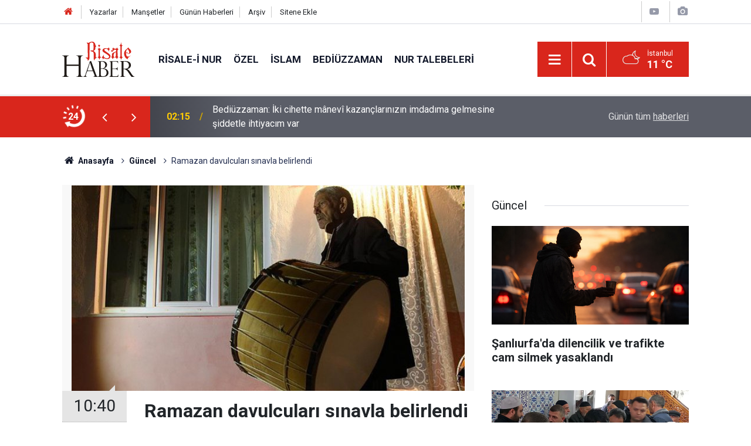

--- FILE ---
content_type: text/html; charset=UTF-8
request_url: https://www.risalehaber.com/ramazan-davulculari-sinavla-belirlendi-301781h.htm
body_size: 7940
content:
<!doctype html>
	<html lang="tr">
	<head>
		<meta charset="utf-8"/>
		<meta http-equiv="X-UA-Compatible" content="IE=edge"/>
		<meta name="viewport" content="width=device-width, initial-scale=1"/>
		<title>Ramazan davulcuları sınavla belirlendi</title>
		<meta name="description" content="Karabük Belediyesi, ramazanda vatandaşları sahura uyandırmak için görev alacak davulcuları sınavla belirledi." />
<link rel="canonical" href="https://www.risalehaber.com/ramazan-davulculari-sinavla-belirlendi-301781h.htm" />
<link rel="amphtml" href="https://www.risalehaber.com/service/amp/ramazan-davulculari-sinavla-belirlendi-301781h.htm" />
<meta property="og:type" content="article" />
<meta property="og:site_name" content="Risale Haber" />
<meta property="og:url" content="https://www.risalehaber.com/ramazan-davulculari-sinavla-belirlendi-301781h.htm" />
<meta property="og:title" content="Ramazan davulcuları sınavla belirlendi" />
<meta property="og:description" content="Karabük Belediyesi, ramazanda vatandaşları sahura uyandırmak için görev alacak davulcuları sınavla belirledi." />
<meta property="og:image" content="https://cdn.risalehaber.com/news/203901.jpg" />
<meta property="og:image:width" content="702" />
<meta property="og:image:height" content="351" />
<meta name="twitter:card" content="summary_large_image" />
<meta name="twitter:site" content="@risalehaber" />
<meta name="twitter:url"  content="https://www.risalehaber.com/ramazan-davulculari-sinavla-belirlendi-301781h.htm" />
<meta name="twitter:title" content="Ramazan davulcuları sınavla belirlendi" />
<meta name="twitter:description" content="Karabük Belediyesi, ramazanda vatandaşları sahura uyandırmak için görev alacak davulcuları sınavla belirledi." />
<meta name="twitter:image" content="https://cdn.risalehaber.com/news/203901.jpg" />
<meta name="apple-itunes-app" content="app-id=994095408" />
<meta name="google-play-app" content="app-id=com.risalehaber.android" />
		<meta name="robots" content="max-snippet:-1, max-image-preview:large, max-video-preview:-1"/>
		<link rel="manifest" href="/manifest.json"/>
		<link rel="icon" href="https://www.risalehaber.com/d/assets/favicon/favicon.ico"/>
		<meta name="generator" content="CM News 6.0"/>

		<link rel="preconnect" href="https://fonts.gstatic.com"/>
		<link rel="preconnect" href="https://www.google-analytics.com"/>
		<link rel="preconnect" href="https://tpc.googlesyndication.com"/>
		<link rel="preconnect" href="https://pagead2.googlesyndication.com"/>

		<link rel="stylesheet" href="https://www.risalehaber.com/d/assets/bundle/2019-main.css?1733135490"/>

		<script>
			const BURL = "https://www.risalehaber.com/",
				DURL = "https://cdn.risalehaber.com/";
		</script>
		<script type="text/javascript" src="https://www.risalehaber.com/d/assets/bundle/2019-main.js?1733135490" async></script>

		<!-- Global site tag (gtag.js) - Google Analytics -->
<script async src="https://www.googletagmanager.com/gtag/js?id=UA-5680851-1"></script>
<script>
window.dataLayer = window.dataLayer || [];
function gtag(){dataLayer.push(arguments);}
gtag('js', new Date());

gtag('config', 'UA-5680851-1');
</script>


<meta name="google-site-verification" content="WATOcm3WUMtaKn46LQ_MH-GLXdqmLalPQ5EYDyohl0o" />
<meta name="alexaVerifyID" content="mHQDbIn_KEYJbfF52H8VWVvB3nc"/>
<meta property="fb:admins" content="802324475"/>			</head>
	<body class="body-main news-detail news-1">
		<header class="base-header header-01">

	<div class="nav-top-container d-none d-lg-block">
		<div class="container">
			<div class="row">
				<div class="col">
					<nav class="nav-top">
	<div><a href="./" title="Anasayfa"><i class="icon-home"></i></a></div>
	<div><a href="/yazarlar" title="Sitene Ekle">Yazarlar</a></div>
	<div><a href="/mansetler" title="Manşetler">Manşetler</a></div>
	<div><a href="/son-haberler" title="Günün Haberleri">Günün Haberleri</a></div>
	<div><a href="/ara" title="Arşiv">Arşiv</a></div>
	<div><a href="/sitene-ekle" title="Sitene Ekle">Sitene Ekle</a></div>
</nav>				</div>
				<div class="col-auto nav-icon">
					<div>
	<a href="/web-tv" title="Web TV"><span class="icon-youtube-play"></span></a>
</div>
<div>
	<a href="/foto-galeri" title="Foto Galeri"><span class="icon-camera"></span></a>
</div>
				</div>
			</div>
		</div>
	</div>

	<div class="nav-main-container">
		<div class="container">
			<div class="row h-100 align-items-center flex-nowrap">
				<div class="col-10 col-xl-auto brand">
					<a href="/" rel="home" title="Risale Haber">
						<img class="lazy" loading="lazy" data-src="https://www.risalehaber.com/d/assets/logo-dark.svg" alt="Risale Haber" width="124" height="60"/>
					</a>
				</div>
				<div class="col-xl-auto d-none d-xl-block">
					<ul class="nav-main d-flex flex-row">
													<li>
								<a href="/risale-i-nur-haberleri-5hk.htm" title="Risale-i Nur">Risale-i Nur</a>
							</li>
														<li>
								<a href="/ozel-haberleri-2hk.htm" title="Özel">Özel</a>
							</li>
														<li>
								<a href="/islam-haberleri-3hk.htm" title="İslam">İslam</a>
							</li>
														<li>
								<a href="/bediuzzaman-haberleri-6hk.htm" title="Bediüzzaman">Bediüzzaman</a>
							</li>
														<li>
								<a href="/nur-talebeleri-haberleri-7hk.htm" title="Nur Talebeleri">Nur Talebeleri</a>
							</li>
												</ul>
				</div>
				<div class="col-2 col-xl-auto d-flex justify-content-end ml-auto">
					<ul class="nav-tool d-flex flex-row">
						<li>
							<button class="btn show-all-menu" aria-label="Menu"><i class="icon-menu"></i></button>
						</li>
						<!--li class="d-none d-sm-block"><button class="btn" aria-label="Ara"><i class="icon-search"></i></button></li-->
						<li class="d-none d-sm-block">
							<a class="btn" href="/ara"><i class="icon-search"></i></a>
						</li>
													<li class="align-items-center d-none d-lg-flex weather">
								<span class="weather-icon float-left"><i class="icon-accu-38"></i></span>
																<div class="weather-info float-left">
									<div class="city">İstanbul										<span>11 °C</span></div>
								</div>
							</li>
											</ul>
				</div>
			</div>
		</div>
	</div>

	<section class="bar-last-news">
	<div class="container d-flex align-items-center">
		<div class="icon">
			<i class="icon-spin-cm-1 animate-spin"></i>
			<span>24</span>
		</div>
		<div class="items">
			<div class="owl-carousel owl-align-items-center" data-options='{
				"items": 1,
				"rewind": true,
				"autoplay": true,
				"autoplayHoverPause": true,
				"dots": false,
				"nav": true,
				"navText": "icon-angle",
				"animateOut": "slideOutUp",
				"animateIn": "slideInUp"}'
			>
									<div class="item">
						<span class="time">02:15</span>
						<a href="/bediuzzaman-iki-cihette-manevi-kazanclarinizin-imdadima-gelmesine-siddetle-450406h.htm">Bediüzzaman:  İki cihette mânevî kazançlarınızın imdadıma gelmesine şiddetle ihtiyacım var</a>
					</div>
										<div class="item">
						<span class="time">01:45</span>
						<a href="/bir-kotuluk-yaptiginda-arkasindan-hemen-bir-iyilik-yap-450405h.htm">Bir kötülük yaptığında arkasından hemen bir iyilik yap</a>
					</div>
										<div class="item">
						<span class="time">01:15</span>
						<a href="/onlar-naim-cennetlerinde-karsilikli-tahtlar-uzerindedirler-450404h.htm">Onlar Naîm Cennetlerinde, karşılıklı tahtlar üzerindedirler</a>
					</div>
										<div class="item">
						<span class="time">00:01</span>
						<a href="/bir-tane-sidk-bir-harman-yalanlari-yakar-450403h.htm">Bir tane sıdk, bir harman yalanları yakar</a>
					</div>
										<div class="item">
						<span class="time">22:40</span>
						<a href="/bakinca-bile-usuten-goruntuler-rusya-eksi-40-450409h.htm">Bakınca bile üşüten görüntüler: Rusya eksi 40</a>
					</div>
										<div class="item">
						<span class="time">21:00</span>
						<a href="/su-tapinip-durdugunuz-heykeller-de-neyin-nesi-450413h.htm">Şu tapınıp durduğunuz heykeller de neyin nesi?</a>
					</div>
										<div class="item">
						<span class="time">20:30</span>
						<a href="/google-kullanicilarini-izinsiz-dinledigi-icin-68-milyon-dolar-odemeyi-kabul-etti-450407h.htm">Google, kullanıcılarını izinsiz dinlediği için 68 milyon dolar ödemeyi kabul etti</a>
					</div>
										<div class="item">
						<span class="time">16:00</span>
						<a href="/ofke-bosuna-yaratilmamis-iste-ofkelenmenin-faydalari-450402h.htm">Öfke boşuna yaratılmamış: İşte öfkelenmenin faydaları!</a>
					</div>
										<div class="item">
						<span class="time">15:00</span>
						<a href="/siddet-iceren-diziler-akran-zorbaligini-ve-cetelesmeyi-tetikliyor-450411h.htm">Şiddet içeren diziler akran zorbalığını ve çeteleşmeyi tetikliyor</a>
					</div>
										<div class="item">
						<span class="time">14:00</span>
						<a href="/seyhulislam-mustafa-sabri-efendinin-bir-tenkidine-bir-tavzih-450410h.htm">Şeyhülislam Mustafa Sabri Efendi'nin bir tenkidine bir tavzih</a>
					</div>
								</div>
		</div>
		<div class="all-link">
			<a href="/son-haberler">Günün tüm <u>haberleri</u></a>
		</div>
	</div>
</section>
</header>

<section class="breadcrumbs">
	<div class="container">

		<ol>
			<li><a href="https://www.risalehaber.com/"><h1><i class="icon-home"></i> Anasayfa</h1></a></li>
																		<li><a href="https://www.risalehaber.com/guncel-haberleri-1hk.htm"><h2>Güncel</h2></a></li>
																					<li><h3>Ramazan davulcuları sınavla belirlendi</h3></li>
									</ol>

	</div>
</section>
<!-- -->
	<main role="main">
				<div class="container section-padding-gutter">
							<div class="row">
	<div class="col-12 col-lg-8">
	<div class="page-content  news-scroll" data-pages="[{&quot;id&quot;:&quot;450406&quot;,&quot;link&quot;:&quot;bediuzzaman-iki-cihette-manevi-kazanclarinizin-imdadima-gelmesine-siddetle-450406h.htm&quot;},{&quot;id&quot;:&quot;450405&quot;,&quot;link&quot;:&quot;bir-kotuluk-yaptiginda-arkasindan-hemen-bir-iyilik-yap-450405h.htm&quot;},{&quot;id&quot;:&quot;450404&quot;,&quot;link&quot;:&quot;onlar-naim-cennetlerinde-karsilikli-tahtlar-uzerindedirler-450404h.htm&quot;},{&quot;id&quot;:&quot;450403&quot;,&quot;link&quot;:&quot;bir-tane-sidk-bir-harman-yalanlari-yakar-450403h.htm&quot;},{&quot;id&quot;:&quot;450407&quot;,&quot;link&quot;:&quot;google-kullanicilarini-izinsiz-dinledigi-icin-68-milyon-dolar-odemeyi-kabul-etti-450407h.htm&quot;},{&quot;id&quot;:&quot;450402&quot;,&quot;link&quot;:&quot;ofke-bosuna-yaratilmamis-iste-ofkelenmenin-faydalari-450402h.htm&quot;},{&quot;id&quot;:&quot;450411&quot;,&quot;link&quot;:&quot;siddet-iceren-diziler-akran-zorbaligini-ve-cetelesmeyi-tetikliyor-450411h.htm&quot;},{&quot;id&quot;:&quot;450410&quot;,&quot;link&quot;:&quot;seyhulislam-mustafa-sabri-efendinin-bir-tenkidine-bir-tavzih-450410h.htm&quot;},{&quot;id&quot;:&quot;450412&quot;,&quot;link&quot;:&quot;sanliurfada-dilencilik-ve-trafikte-cam-silmek-yasaklandi-450412h.htm&quot;},{&quot;id&quot;:&quot;450408&quot;,&quot;link&quot;:&quot;unicef-ateskese-ragmen-gazzede-100den-fazla-cocuk-olduruldu-450408h.htm&quot;}]">
	<div class="post-article" id="news-301781" data-order="1" data-id="301781" data-title="Ramazan davulcuları sınavla belirlendi" data-url="https://www.risalehaber.com/ramazan-davulculari-sinavla-belirlendi-301781h.htm">
		<div class="article-detail news-detail">

			<div class="article-image">
									<div class="imgc image">
						<img class="lazy" srcset="https://cdn.risalehaber.com/news_ts/203901.jpg 414w, https://cdn.risalehaber.com/news_t/203901.jpg 702w, https://cdn.risalehaber.com/news/203901.jpg 1280w" alt="Ramazan davulcuları sınavla belirlendi"/>
					</div>
							</div>

			<aside class="article-side">
				<div class="position-sticky">
					<div class="content-date">
						<time class="p1" datetime="2017-05-23 10:40:00">10:40</time>
						<span class="p2">23 Mayıs 2017</span>
					</div>
					<div class="content-tools bookmark-block" data-type="1" data-twitter="risalehaber">
						<button class="icon-mail-alt bg" onclick="return openPopUp_520x390('/send_to_friend.php?type=1&amp;id=301781');" title="Arkadaşına Gönder"></button>
						<button class="icon-print bg" onclick="return openPopUp_670x500('/print.php?type=1&amp;id=301781')" title="Yazdır"></button>

													<button class="icon-comment bg" onclick="$.scrollTo('#comment_form_301781', 600);" title="Yorum Yap"></button>
																	</div>
				</div>
			</aside>

			<article class="article-content">

				<div class="content-heading">
					<h1 class="content-title">Ramazan davulcuları sınavla belirlendi</h1>
					<p class="content-description">Karabük Belediyesi, ramazanda vatandaşları sahura uyandırmak için görev alacak davulcuları sınavla belirledi.</p>
				</div>

				
				
				<div class="text-content">
					<p>Zabıta Müdürlüğü'nde düzenlenen sınava, yaklaşık 100 davulcu katıldı.</p>
<p>Muhtar, zabıta ve davul eğitmeninden oluşan jüri karşısına çıkarak sınavdan geçmeyi başaran 56 kişi, "ramazan davulcusu" belgesi almaya hak kazandı.</p>
<p>Seçilen davulcular, eğitimden geçtikten sonra ramazan ayı boyunca vatandaşları sahura kaldıracak.</p>
<p>Karabük Belediyesi Zabıta Müdürü Sedat Köse, gazetecilere yaptığı açıklamada, sahurda vatandaşları gelenek ve göreneklere göre uyandırmak istediklerini söyledi.</p>
<p>Vatandaşların rahatsız olmaması için de davulculara eğitim verileceğini anlatan Köse, ramazan ayı sonunda davulcuların görevlerinin biteceğini kaydetti.</p>
<p>Sabah</p></p>				</div>

				
				
				
				
				
				
				
			</article>
		</div>

					<section class="banner banner-wide"><a href="https://www.cantoyshop.com/" target="_blank"><img class="lazy" loading="lazy" data-src="https://www.risalehaber.com/d/banner/cantoy1.20241112155852.jpg" width="300" height="250" alt=""/></a></section>
		
				<section class="comment-block">
		<header class="caption"><span>HABERE</span> YORUM KAT</header>

		<div class="comment_add clearfix">
	<form method="post" id="comment_form_301781" onsubmit="return addComment(this, 1, 301781);">
		<textarea name="comment_content" class="comment_content" rows="6" placeholder="YORUMUNUZ" maxlength="1000"></textarea>
		<input type="hidden" name="reply" value="0"/>
		<span class="reply_to"></span>
		<input type="text" name="member_name" class="member_name" placeholder="AD-SOYAD"/>
		<input type="submit" name="comment_submit" class="comment_submit" value="YORUMLA"/>
	</form>
			<div class="info"><b>YORUM KURALLARI:</b> Risale Haber yayın politikasına uymayan; <br /> Küfür, hakaret, rencide edici cümleler veya imalar, inançlara saldırı içeren, imla kuralları ile yazılmamış,<br />  Türkçe karakter kullanılmayan ve BÜYÜK HARFLERLE yazılmış yorumlar <br/> Adınız kısmına uygun olmayan ve saçma rumuzlar onaylanmamaktadır.<br />Anlayışınız için teşekkür ederiz.</div>
	</div>
		
	</section>


<!-- -->

		
		
			</div>
	</div>
	</div>
			<div class="col-12 col-lg-4">
			<section class="side-content news-side-list ">
			<header class="side-caption">
			<div><span>Güncel </span></div>
		</header>
		<div class="row">
																<div class="col-12 mb-4 box-02">
						<div class="post-item ia">
			<a href="/sanliurfada-dilencilik-ve-trafikte-cam-silmek-yasaklandi-450412h.htm">
				<div class="imgc">
					<img class="lazy" loading="lazy" data-src="https://cdn.risalehaber.com/news/317322.jpg" alt="Şanlıurfa&#039;da dilencilik ve trafikte cam silmek yasaklandı"/>
				</div>
				<span class="t">Şanlıurfa'da dilencilik ve trafikte cam silmek yasaklandı</span>
											</a>
		</div>
					</div>
			
														<div class="col-12 mb-4 box-02">
						<div class="post-item ia">
			<a href="/husumetli-aileler-salavat-ve-kuran-hurmetine-baristi-450386h.htm">
				<div class="imgc">
					<img class="lazy" loading="lazy" data-src="https://cdn.risalehaber.com/news/317311.jpg" alt="Husumetli aileler salavat ve Kur&#039;an hürmetine barıştı"/>
				</div>
				<span class="t">Husumetli aileler salavat ve Kur'an hürmetine barıştı</span>
											</a>
		</div>
					</div>
															<div class="col-12">
									</div>
			
														<div class="col-12 mb-4 box-02">
						<div class="post-item ia">
			<a href="/yurt-genelinde-yagisla-birlikte-sicakliklar-dusecek-450385h.htm">
				<div class="imgc">
					<img class="lazy" loading="lazy" data-src="https://cdn.risalehaber.com/news/313003.jpg" alt="Yurt genelinde yağışla birlikte sıcaklıklar düşecek"/>
				</div>
				<span class="t">Yurt genelinde yağışla birlikte sıcaklıklar düşecek</span>
											</a>
		</div>
					</div>
			
														<div class="col-12 mb-4 box-02">
						<div class="post-item ia">
			<a href="/1940-metre-yukseklikte-besicilerin-zorlu-mesaisi-450379h.htm">
				<div class="imgc">
					<img class="lazy" loading="lazy" data-src="https://cdn.risalehaber.com/news/317307.jpg" alt="1940 metre yükseklikte besicilerin zorlu mesaisi"/>
				</div>
				<span class="t">1940 metre yükseklikte besicilerin zorlu mesaisi</span>
											</a>
		</div>
					</div>
															<div class="col-12">
									</div>
			
														<div class="col-12 mb-4 box-02">
						<div class="post-item ia">
			<a href="/eczanelerde-ilacini-bulamayan-444-4-680i-arasin-450378h.htm">
				<div class="imgc">
					<img class="lazy" loading="lazy" data-src="https://cdn.risalehaber.com/news/317306.jpg" alt="Eczanelerde ilacını bulamayan 444 4 680&#039;i arasın"/>
				</div>
				<span class="t">Eczanelerde ilacını bulamayan 444 4 680'i arasın</span>
											</a>
		</div>
					</div>
			
														<div class="col-12 mb-4 box-02">
						<div class="post-item ia">
			<a href="/ingilizler-canakkalede-ucaktan-attiklari-osmanlica-notlarla-direnisi-kirmayi-450371h.htm">
				<div class="imgc">
					<img class="lazy" loading="lazy" data-src="https://cdn.risalehaber.com/news/317303.jpg" alt="İngilizler, Çanakkale&#039;de uçaktan attıkları Osmanlıca notlarla direnişi kırmayı amaçladı"/>
				</div>
				<span class="t">İngilizler, Çanakkale'de uçaktan attıkları Osmanlıca notlarla direnişi kırmayı amaçladı</span>
											</a>
		</div>
					</div>
															<div class="col-12">
									</div>
			
														<div class="col-12 mb-4 box-02">
						<div class="post-item ia">
			<a href="/gelidonya-feneri-90-yildir-denizcilere-isik-oluyor-450356h.htm">
				<div class="imgc">
					<img class="lazy" loading="lazy" data-src="https://cdn.risalehaber.com/news/317291.jpg" alt="Gelidonya Feneri 90 yıldır denizcilere ışık oluyor"/>
				</div>
				<span class="t">Gelidonya Feneri 90 yıldır denizcilere ışık oluyor</span>
											</a>
		</div>
					</div>
			
														<div class="col-12 mb-4 box-02">
						<div class="post-item ia">
			<a href="/sapkayi-zorla-giydirenler-kuran-i-kerimi-atlarin-ayaklari-altinda-parcaladi-450351h.htm">
				<div class="imgc">
					<img class="lazy" loading="lazy" data-src="https://cdn.risalehaber.com/news/317288.jpg" alt="Şapkayı zorla giydirenler, Kur&#039;an-ı Kerim&#039;i atların ayakları altında parçaladı"/>
				</div>
				<span class="t">Şapkayı zorla giydirenler, Kur'an-ı Kerim'i atların ayakları altında parçaladı</span>
											</a>
		</div>
					</div>
												</div>
</section>		</div>
		</div>
		</div>
	</main>

	<footer class="base-footer footer-01">
	<div class="nav-top-container">
		<div class="container">
			<div class="row">
				<div class="col-12 col-lg-auto">
					Risale Haber &copy; 2008				</div>
				<div class="col-12 col-lg-auto">
					<nav class="nav-footer">
	<div><a href="/" title="Anasayfa">Anasayfa</a></div>
	<div><a href="/kunye" title="Künye">Künye</a></div>
	<div><a href="/iletisim" title="İletişim">İletişim</a></div>
	<div>
		<a href="/gizlilik-ilkeleri" title="Gizlilik İlkeleri">Gizlilik İlkeleri</a>
	</div>
	<div><a href="/sitene-ekle" title="Sitene Ekle">Sitene Ekle</a></div>
</nav>
				</div>
				<div class="col-12 col-lg-auto">
					<div class="nav-social"><a class="facebook-bg" href="https://www.facebook.com/risalehaber" rel="nofollow noopener noreferrer" target="_blank" title="Facebook ile takip et"><i class="icon-facebook"></i></a><a class="twitter-bg" href="https://twitter.com/risalehaber" rel="nofollow noopener noreferrer" target="_blank" title="Twitter ile takip et"><i class="icon-twitter"></i></a><a class="youtube-bg" href="https://www.youtube.com/channel/risalehaber" rel="nofollow noopener noreferrer" target="_blank" title="Youtube sayfamıza abone ol"><i class="icon-youtube"></i></a><a class="rss-bg" href="/service/rss.php" target="_blank" title="RSS, News Feed, Haber Beslemesi"><i class="icon-rss"></i></a></div>				</div>
			</div>
		</div>
	</div>
		<div class="container">
		<div class="row">
			<div class="col cm-sign">
				<i class="icon-cm" title="CM Bilişim Teknolojileri"></i>
				<a href="https://www.cmbilisim.com/haber-portali-20s.htm?utm_referrer=https%3A%2F%2Fwww.risalehaber.com%2F" target="_blank" title="CMNews Haber Portalı Yazılımı">Haber Portalı Yazılımı</a>
			</div>
		</div>
	</div>
</footer>
<div id="nav-all" class="nav-all nav-all-01 overlay">
	<div class="logo-container">
		<img class="lazy" loading="lazy" data-src="https://www.risalehaber.com/d/assets/logo-dark.svg" alt="Risale Haber" width="124" height="60" class="show-all-menu">
		<button id="close-nav-all" class="show-all-menu close"><i class="icon-cancel"></i></button>
	</div>
	<div class="search-container">
		<form action="/ara">
			<input type="text" placeholder="Sitede Ara" name="key"><button type="submit"><i class="icon-search"></i></button>
		</form>
	</div>
	<nav>
		<header class="caption">Haberler</header>
<ul class="topics">
		<li><a href="/son-haberler">Son Haberler</a></li>
	<li><a href="/mansetler">Manşetler</a></li>
			<li>
			<a href="/risale-i-nur-haberleri-5hk.htm" title="Risale-i Nur">Risale-i Nur</a>
		</li>
				<li>
			<a href="/ozel-haberleri-2hk.htm" title="Özel">Özel</a>
		</li>
				<li>
			<a href="/islam-haberleri-3hk.htm" title="İslam">İslam</a>
		</li>
				<li>
			<a href="/bediuzzaman-haberleri-6hk.htm" title="Bediüzzaman">Bediüzzaman</a>
		</li>
				<li>
			<a href="/nur-talebeleri-haberleri-7hk.htm" title="Nur Talebeleri">Nur Talebeleri</a>
		</li>
				<li>
			<a href="/guncel-haberleri-1hk.htm" title="Güncel">Güncel</a>
		</li>
				<li>
			<a href="/dunya-haberleri-4hk.htm" title="Dünya">Dünya</a>
		</li>
				<li>
			<a href="/aile-haberleri-8hk.htm" title="Aile">Aile</a>
		</li>
				<li>
			<a href="/ayasofya-haberleri-51hk.htm" title="Ayasofya">Ayasofya</a>
		</li>
				<li>
			<a href="/egitim-haberleri-9hk.htm" title="Eğitim">Eğitim</a>
		</li>
				<li>
			<a href="/ramazan-haberleri-24hk.htm" title="Ramazan">Ramazan</a>
		</li>
				<li>
			<a href="/tefekkur-haberleri-12hk.htm" title="Tefekkür">Tefekkür</a>
		</li>
				<li>
			<a href="/osmanlica-haberleri-52hk.htm" title="Osmanlıca">Osmanlıca</a>
		</li>
				<li>
			<a href="/roportaj-haberleri-14hk.htm" title="Röportaj">Röportaj</a>
		</li>
				<li>
			<a href="/risale-i-nuru-sadelestirme-tartismasi-haberleri-34hk.htm" title="Risale-i Nur&#039;u Sadeleştirme Tartışması">Risale-i Nur&#039;u Sadeleştirme Tartışması</a>
		</li>
				<li>
			<a href="/hayat-haberleri-54hk.htm" title="Hayat">Hayat</a>
		</li>
				<li>
			<a href="/otomobil-haberleri-56hk.htm" title="Otomobil">Otomobil</a>
		</li>
				<li>
			<a href="/bilim-teknoloji-haberleri-47hk.htm" title="Bilim - Teknoloji">Bilim - Teknoloji</a>
		</li>
				<li>
			<a href="/kultur-sanat-haberleri-57hk.htm" title="Kültür Sanat">Kültür Sanat</a>
		</li>
				<li>
			<a href="/edebiyat-haberleri-10hk.htm" title="Edebiyat">Edebiyat</a>
		</li>
				<li>
			<a href="/ekonomi-haberleri-21hk.htm" title="Ekonomi">Ekonomi</a>
		</li>
				<li>
			<a href="/toplum-haberleri-22hk.htm" title="Toplum">Toplum</a>
		</li>
				<li>
			<a href="/sosyal-medya-haberleri-13hk.htm" title="Sosyal - Medya">Sosyal - Medya</a>
		</li>
				<li>
			<a href="/saglik-haberleri-48hk.htm" title="Sağlık">Sağlık</a>
		</li>
				<li>
			<a href="/kitaplik-haberleri-16hk.htm" title="Kitaplık">Kitaplık</a>
		</li>
				<li>
			<a href="/spor-haberleri-58hk.htm" title="Spor">Spor</a>
		</li>
				<li>
			<a href="/kariyer-haberleri-20hk.htm" title="Kariyer">Kariyer</a>
		</li>
				<li>
			<a href="/ajanda-haberleri-17hk.htm" title="Ajanda">Ajanda</a>
		</li>
				<li>
			<a href="/ilan-tanitim-haberleri-19hk.htm" title="İlan - Tanıtım">İlan - Tanıtım</a>
		</li>
				<li>
			<a href="/kutlu-dogum-etkinlikleri-haberleri-29hk.htm" title="Kutlu Doğum Etkinlikleri">Kutlu Doğum Etkinlikleri</a>
		</li>
				<li>
			<a href="/-haberleri-30hk.htm" title="العربية">العربية</a>
		</li>
				<li>
			<a href="/bilgi-bankasi-haberleri-53hk.htm" title="Bilgi Bankası">Bilgi Bankası</a>
		</li>
		
</ul>
<header class="caption">Diğer İçerikler</header>
<ul class="topics">
	<li><a href="/foto-galeri">Foto Galeri</a></li>
	<li><a href="/web-tv">Web Tv</a></li>
	<li><a href="/yazarlar">Yazarlar</a></li>
</ul>
<header class="caption">Kurumsal</header>
<ul class="topics">
	<li><a href="/kunye">Künye</a></li>
	<li><a href="/iletisim">İletişim</a></li>
	<li><a href="/gizlilik-ilkeleri">Gizlilik İlkeleri</a></li>
	<li><a href="/kullanim-sartlari">Kullanım Şartları</a></li>
	<li><a href="/sitene-ekle">Geliştiriciler İçin</a></li>
</ul>	</nav>
</div>
<!-- -->
<script type="application/ld+json">
{
    "@context": "http://schema.org",
    "@graph": [
        {
            "@type": "WebSite",
            "url": "https://www.risalehaber.com/",
            "name": "Risale Haber",
            "description": "Said Nursi, Bediüzzaman, Nurcu, nur talebesi, Risalei Nur, talebe, cemaat, ders, sohbet, şeriat, tarikat, İslam, Kuran, iman, ayet, hadis, dua, namaz, mesih, deccal, Mehdi Haberleri, Risaleden haberler, Saidi Kürdi",
            "potentialAction": {
                "@type": "SearchAction",
                "target": "https://www.risalehaber.com/ara?key={search_term_string}",
                "query-input": "required name=search_term_string"
            }
        },
        {
            "@type": "Organization",
            "name": "Risale Haber",
            "url": "https://www.risalehaber.com/",
            "logo": "https://www.risalehaber.com/d/assets/logo-white.svg",
            "telephone": "...",
            "address": "...",
            "sameAs": [
                "https://www.facebook.com/risalehaber",
                "https://www.twitter.com/risalehaber"
            ]
        },
        {
            "@type": "BreadcrumbList",
            "itemListElement": [
                {
                    "@type": "ListItem",
                    "position": 1,
                    "name": "Anasayfa",
                    "item": "https://www.risalehaber.com/"
                },
                {
                    "@type": "ListItem",
                    "position": 2,
                    "name": "Güncel",
                    "item": "https://www.risalehaber.com/guncel-haberleri-1hk.htm"
                }
            ]
        },
        {
            "@type": "NewsArticle",
            "datePublished": "2017-05-23T10:40:00+03:00",
            "dateModified": "2017-05-23T10:40:00+03:00",
            "headline": "Ramazan davulcuları sınavla belirlendi",
            "description": "Karabük Belediyesi, ramazanda vatandaşları sahura uyandırmak için görev alacak davulcuları sınavla belirledi.",
            "articleSection": "Güncel",
            "image": [
                "https://cdn.risalehaber.com/news/203901.jpg"
            ],
            "speakable": {
                "@type": "SpeakableSpecification",
                "cssSelector": [
                    ".content-title",
                    ".content-description",
                    ".text-content"
                ]
            },
            "author": {
                "@type": "Organization",
                "name": "Risale Haber",
                "url": "https://www.risalehaber.com/kunye",
                "logo": {
                    "@type": "ImageObject",
                    "url": "https://www.risalehaber.com/d/assets/logo-amp.png",
                    "width": 600,
                    "height": 60
                }
            },
            "publisher": {
                "@type": "Organization",
                "name": "Risale Haber",
                "url": "https://www.risalehaber.com/kunye",
                "logo": {
                    "@type": "ImageObject",
                    "url": "https://www.risalehaber.com/d/assets/logo-amp.png",
                    "width": 600,
                    "height": 60
                }
            },
            "mainEntityOfPage": "https://www.risalehaber.com/ramazan-davulculari-sinavla-belirlendi-301781h.htm",
            "inLanguage": "tr-TR"
        }
    ]
}
</script>
			<!-- -->
	<!-- 0.026939868927002 -->
	<script defer src="https://static.cloudflareinsights.com/beacon.min.js/vcd15cbe7772f49c399c6a5babf22c1241717689176015" integrity="sha512-ZpsOmlRQV6y907TI0dKBHq9Md29nnaEIPlkf84rnaERnq6zvWvPUqr2ft8M1aS28oN72PdrCzSjY4U6VaAw1EQ==" data-cf-beacon='{"version":"2024.11.0","token":"a2febb7aec244a8a852cc85e1cd4e7d5","r":1,"server_timing":{"name":{"cfCacheStatus":true,"cfEdge":true,"cfExtPri":true,"cfL4":true,"cfOrigin":true,"cfSpeedBrain":true},"location_startswith":null}}' crossorigin="anonymous"></script>
</body>
	</html>
	